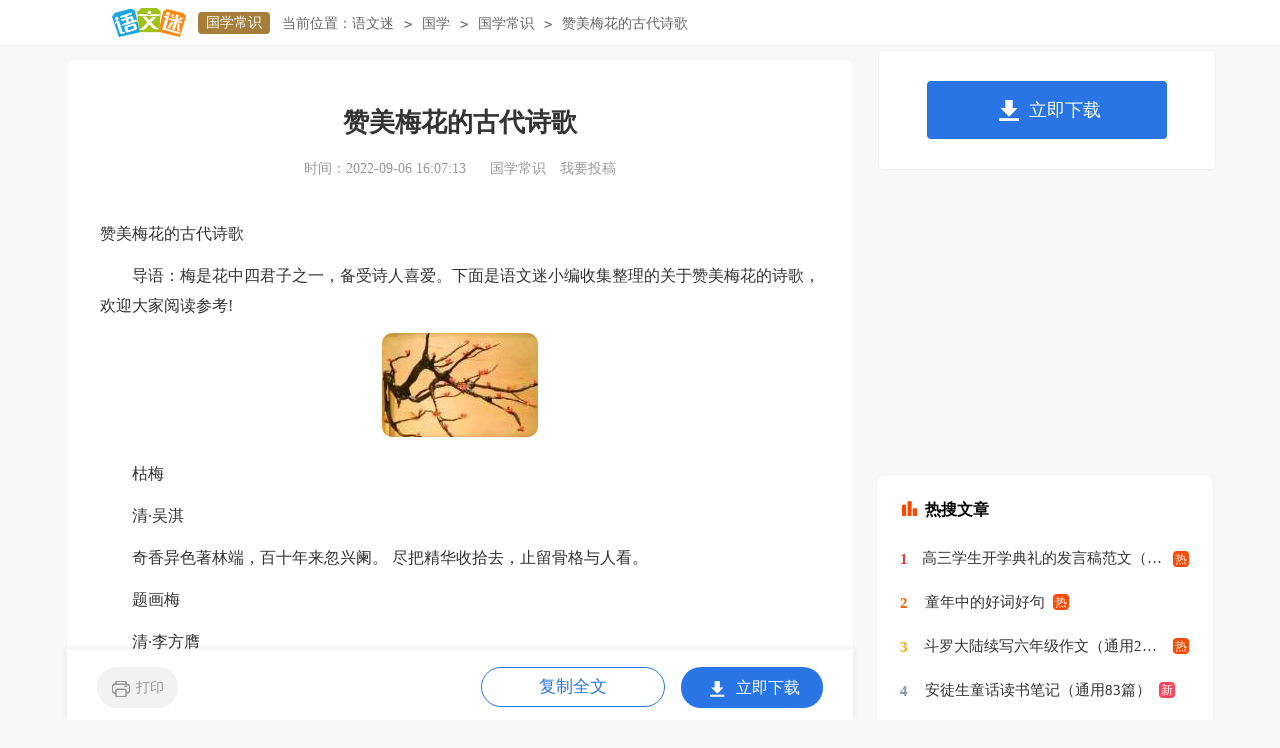

--- FILE ---
content_type: text/html
request_url: http://www.yuwenmi.com/guoxue/changshi/63487.html
body_size: 6258
content:
<!doctype html>
<html>
<head>
    <meta charset="gb2312">
    <meta name="applicable-device" content="pc,mobile">
    <meta name="viewport" content="width=device-width, user-scalable=no, initial-scale=1.0, maximum-scale=1.0, minimum-scale=1.0">
	<meta http-equiv="Cache-Control" content="no-siteapp">
    <title>赞美梅花的古代诗歌</title>
    <meta name="keywords" content="赞美梅花的古代诗歌">
    <meta name="description" content="导语：梅是花中四君子之一，备受诗人喜爱。下面是语文迷小编收集整理的关于赞美梅花的诗歌，欢迎大家阅读参考! 枯梅 清吴淇 奇香异色著林端，百十年来忽兴阑。 尽把精华收拾去">
	<link rel="canonical" href="https://www.yuwenmi.com/guoxue/changshi/63487.html" />
	<link rel="stylesheet" href="https://www.yuwenmi.com/static/css/article.css">
    <!--[if IE]>
    <link rel="stylesheet" href="https://www.yuwenmi.com/static/css/article.ie.css">
    <![endif]-->
    <script type="text/javascript">
        var D=new Date(),RAND_STR=D.getUTCFullYear()+"_"+D.getUTCMonth()+"_"+D.getUTCDate()+"_"+(Math.floor(D.getUTCHours()/3));
        if((navigator.userAgent.match(/(phone|pad|pod|mobile|ios|android|BlackBerry|MQQBrowser|JUC|Fennec|wOSBrowser|BrowserNG|WebOS|symbian|transcoder)/i))){
            document.write('<script type="text/javascript" src="https://www.yuwenmi.com/static/js/m.js?'+RAND_STR+'"><\/script>');
        } else {
            document.write('<script type="text/javascript" src="https://www.yuwenmi.com/static/js/p.js?'+RAND_STR+'"><\/script>');
        }
    </script>
</head>
<body>
<script type="text/javascript">s("header");</script>
<div class="header">
    <div class="logo">
        <a title="语文迷" href="https://www.yuwenmi.com/" target="_blank"><img loading="lazy" alt="语文迷" src="https://www.yuwenmi.com/static/img/logo.png"></a>
        <a title="国学常识" href="https://www.yuwenmi.com/guoxue/changshi/" class="lanmu" target="_blank">国学常识</a>
    </div>
    <div class="sidebar"><span>当前位置：</span><a href='https://www.yuwenmi.com/' title="语文迷">语文迷</a><code>></code><a href='https://www.yuwenmi.com/guoxue/' title="国学">国学</a><code>></code><a href='https://www.yuwenmi.com/guoxue/changshi/' title="国学常识">国学常识</a><code>></code><span>赞美梅花的古代诗歌</span></div>
    <div class="search">
        
    </div>
    <div class="login">
        <a target="_blank" href="https://www.yuwenmi.com/usr/login.html" title="我要投稿">我要投稿</a>
        <a target="_blank" href="https://www.yuwenmi.com/contact.html" class="jianyi" title="投诉建议">投诉建议</a>
    </div>
</div>
<div id="main">
    <div class="main-left">
        <div class="article">
            <script type="text/javascript">s("title_top");</script>
            <h1 class="title">赞美梅花的古代诗歌</h1>
            <div class="info">
                <span class="time">时间：2022-09-06 16:07:13 </span>
                <span class="sm_after_time"></span>
                <span class="source"><a target="_blank" href="https://www.yuwenmi.com/guoxue/changshi/" title="国学常识">国学常识</a></span>
                <span class="source"><a target="_blank" href="https://www.yuwenmi.com/usr/login.html" title="我要投稿">我要投稿</a></span>
            </div>
            <script type="text/javascript">s("content_top");</script>
            <div class="content">
                <div class="excellent_articles_box">
                    <ul>
                        
                        <li class="excellent_articles_title">相关推荐</li>
                    </ul>
                </div>
                <p>赞美梅花的古代诗歌</p><p>
	　　导语：梅是花中四君子之一，备受诗人喜爱。下面是语文迷小编收集整理的关于赞美梅花的诗歌，欢迎大家阅读参考!</p><p style="text-align: center;"><img loading="lazy" src="/pic/00/c3b7bba81_2.jpg" alt="赞美梅花的古代诗歌"/></p>

<p>
	　　枯梅</p>
<p>
	　　清&middot;吴淇</p>
<p>
	　　奇香异色著林端，百十年来忽兴阑。 尽把精华收拾去，止留骨格与人看。</p>
<p>
	　　题画梅</p>
<p>
	　　清&middot;李方膺</p>
<p>
	　　梅花此日未生芽，旋转乾坤属画家。 笔底春风挥不尽，东涂西抹总开花。</p>
<p>
	　　题画梅</p>
<p>
	　　清&middot;李方膺</p>
<p>
	　　挥毫落纸墨痕新，几点梅花最可人。 愿借天风吹得远，家家门巷尽成春。</p>
<p>
	　　梅花诗</p>
<p>
	　　清&middot;俞樾内子</p>
<p>
	　　耐得人间雪与霜，百花头上尔先香。 清风自有神仙骨，冷艳偏宜到玉堂。</p>
<p>
	　　和内子梅花诗</p>
<p>
	　　清&middot;俞樾</p>
<p>
	　　庭院无尘夜有霜，见来不是等闲香。 寒宵同作罗浮梦，绝胜东坡在雪堂。</p>
<p>
	　　雨中元墓探梅</p>
<p>
	　　清&middot;宋荦</p>
<p>
	　　探梅冒雨兴还生，石迳铿然杖有声。 云影花光乍吞吐，松涛岩溜互喧争。</p>
<p>
	　　韵宜禅榻闲中领，幽爱园扉破处行。 望去茫茫香雪海，吾家山畔好题名。</p>
<p>
	　　落梅</p>
<p>
	　　清&middot;律然</p>
<p>
	　　和风和雨点苔纹，漠漠残香静里闻。 林下积来全是雪，岭头飞去半为云。</p>
<p>
	　　不须横管吹江郭，最惜空枝冷夕曛。 回首孤山山下路，霜禽粉蝶任纷纷。</p>
<p>
	　　梅 花 诗</p>
<p>
	　　高启</p>
<p>
	　　琼枝只合在瑶台，谁向江南处处栽。 雪满山中高士卧，月明林下美人来。</p>
<p>
	　　寒依疏影萧萧竹，春掩残香漠漠苔。 自去何郎无好咏，东风愁绝几回开。</p>
<p>
	　　《红楼梦》访妙玉乞红梅</p>
<p>
	　　曹雪芹</p>
<p>
	　　酒未开樽句未裁，寻春问腊到蓬莱。 不求大士瓶中露，为乞嫦娥槛外梅。</p>
<p>
	　　入世冷桃红雪去，离尘香割紫云来。 槎桠谁惜诗肩瘦，衣上犹沾佛院苔。</p>
<p>
	　　《红楼梦》咏红梅花(红字)</p>
<p>
	　　曹雪芹</p>
<p>
	　　桃未芳菲杏未红，冲寒先已笑东风。 魂飞庾岭春难辨，霞隔罗浮梦未通。</p>
<p>
	　　绿萼添妆融宝炬，缟仙扶醉跨残虹。 看来岂是寻常色，浓淡由他冰雪中。</p>
<p>
	　　《红楼梦》咏红梅花 (梅字)</p>
<p>
	　　曹雪芹</p>
<p>
	　　白梅懒赋赋红梅，逞艳先迎醉眼开。 冻脸有痕皆是血，酸心无恨亦成灰。</p>
<p>
	　　误吞丹药移真骨，偷下瑶池脱旧胎。 江北江南春灿烂，寄言蜂蝶漫疑猜。</p>
<p>
	　　《红楼梦》咏红梅花 (花字)</p>
<p>
	　　曹雪芹</p>
<p>
	　　疏是枝条艳是花，春妆儿女竟奢华。 闲厅曲槛无余雪，流水空山有落霞。</p>
<p>
	　　幽梦冷随红袖笛，游仙香泛绛河槎。 前身定是瑶台种，无复相疑色相差。</p>
<p>
	　　赠范晔</p>
<p>
	　　南北朝 陆凯</p>
<p>
	　　折梅逢驿使，寄与陇头人。 江南无所有，聊赠一枝春。</p>
<p>
	　　早梅</p>
<p>
	　　张谓</p>
<p>
	　　一树寒梅白玉条，迥临村旁傍溪桥。 不知进水花先发，疑是经冬雪未销。</p>
<p>
	　　寒夜</p>
<p>
	　　寒夜客来茶当酒，竹炉汤沸火初红。寻常一样穸前月，才有梅花便不同。</p>
<p>
	　　梅</p>
<p>
	　　王琪</p>
<p>
	　　不受尘埃半点侵，竹篱茅舍自甘心。 只因误识林和靖，惹得诗人说到今。</p>
<p>
	　　真适园梅花盛放</p>
<p>
	　　王 鏊</p>
<p>
	　　花间小坐夕阳迟， 香雪千枝与万枝。 自入春来无好句， 杖藜到此忽成诗。</p>
<p>
	　　《杂诗》之一</p>
<p>
	　　王维</p>
<p>
	　　君自故乡来，应知故乡事。 来日欹穸前，寒梅著花未。</p>
<p>
	　　初识梅花</p>
<p>
	　　卢撰</p>
<p>
	　　江北不如南地暖， 江南好断北人肠。 胭脂桃颊梨花粉， 共作寒梅一面妆。</p>
<p>
	　　次韵中玉早梅</p>
<p>
	　　黄庭坚</p>
<p>
	　　折得寒香不露机， 小穸斜日两三枝。 罗帷翠叶深调护， 已被游蜂圣得知。</p>
<p>
	　　十一月后庭花盛开之二</p>
<p>
	　　蔡襄</p>
<p>
	　　日暖香繁巳盛开， 开时曾达千百回。 春风岂是多情思， 相伴花前去又来。</p>
<p>
	　　墨 梅</p>
<p>
	　　张臬</p>
<p>
	　　山边幽谷水边村，曾被疏花断客魂。 犹恨东风无意思，更吹烟雨暗黄昏。</p>
<p>
	　　暗香疏影</p>
<p>
	　　姜夔</p>
<p>
	　　辛亥之冬，予载雪诣石湖。止既月，授简索句，且征新声，作此两曲。石湖把玩不已，使工妓隶习之，音节谐婉，乃名之曰《暗香》《疏影》。</p>
<p>
	　　暗香</p>
<p>
	　　旧时月色，算几番照我，梅边吹笛。唤起玉人，不管清寒与攀摘。何逊而今渐老，都忘却春风词笔。但怪得竹外疏花，香冷入瑶席。</p>
<p>
	　　江国，正寂寂。叹寄与路遥，夜雪初积。翠尊易泣，红萼无言耿相忆。长记曾携手处，千树压西湖寒碧。又片片、吹尽也，几时见得。</p>
<p>
	　　疏影</p>
<p>
	　　苔枝缀玉，有翠禽小小，枝上同宿。 客里相逢，篱角黄昏，无言自倚修竹。</p>
<p>
	　　昭君不惯胡沙远，但暗忆、江南江北。 想佩环、月夜归来，化作此花幽独。</p>
<p>
	　　犹记深宫旧事，那人正睡里，飞近蛾绿。 莫似春风，不管盈盈，早与安排金屋。</p>
<p>
	　　还教一片随波去，又却怨、玉龙哀曲。 等恁时、重觅幽香，已入小窗横幅。</p>
<p>
	　　卜算子.咏梅</p>
<p>
	　　宋 陆游</p>
<p>
	　　驿外断桥边，寂寞开无主。 已是黄昏独自愁，更著风和雨。</p>
<p>
	　　无意苦争春，一任群芳妒。 零落成泥碾作尘，只有香如故。</p>
<p>
	　　临江仙.梅</p>
<p>
	　　李清照</p>
<p>
	　　庭院深深深几许，云窗雾阁春迟，为谁憔悴损芳姿。 夜来清梦好，应是发南枝。</p>
<p>
	　　玉瘦檀轻无限恨，南楼羌管休吹。 浓香吹尽有谁知，暖风迟日也，别到杏花肥。</p>
<p>
	　　殢人娇.后亭梅开有感</p>
<p>
	　　李清照</p>
<p>
	　　玉瘦香浓，檀深雪散，今年恨探梅又晚。 江楼楚馆，云间水远。</p>
<p>
	　　清昼永，凭栏翠帘低卷。 坐上客来，尊前酒满，歌声共水流云断。</p>
<p>
	　　南枝可插，更须频剪，莫待西楼，数声羌管。</p>
<p>
	　　孤雁儿</p>
<p>
	　　李清照</p>
<p>
	　　世人作梅词，下笔便俗。予试作一篇，乃知前言不妄耳。</p>
<p>
	　　藤床纸帐朝眠起，说不尽、无佳思。 沈香烟断玉炉寒，伴我情怀如水。</p>
<p>
	　　笛声三弄，梅心惊破，多少春情意。 小风疏雨萧萧地，又催下、千行泪。</p>
<p>
	　　吹箫人去玉楼空，肠断与谁同倚? 一枝折得，人间天上，没个人堪寄。</p>
<p>
	　　玉楼春.红梅</p>
<p>
	　　李清照</p>
<p>
	　　红酥肯放琼苞碎，探著南枝开遍末? 不知酝藉几多时，但见包藏无限意。</p>
<p>
	　　道人憔悴春窗底，闷损阑干愁不倚。 要来小看便来休，未必明朝风不起。</p>
<p>
	　　渔家傲</p>
<p>
	　　李清照</p>
<p>
	　　雪里已知春信至，寒梅点缀琼枝腻， 香脸半开娇旖旎，当庭际，玉人浴出新妆洗。</p>
<p>
	　　造化可能偏有意，故教明月玲珑地。 共赏金尊沉绿蚁，莫辞醉，此花不与群花比。</p>
<p>
	　　梅花引. 荆溪阻雪</p>
<p>
	　　蒋捷</p>
<p>
	　　白鸥问我泊孤舟 是身留，是心留? 心若留时，何事锁眉头?</p>
<p>
	　　风拍小帘灯晕舞，对闲影，冷清清，忆旧游。 旧游旧游今在不?花外楼，柳下舟。</p>
<p>
	　　梦也梦也，梦不到，寒水空流。 漠漠黄云，湿透木棉裘。</p>
<p>
	　　都道无人愁似我，今夜雪，有梅花，似我愁。</p>
<p>
	　　清平乐</p>
<p>
	　　李煜</p>
<p>
	　　别来春半，触目柔肠断。 砌下落梅如雪乱，拂了一身还满。</p>
<p>
	　　雁来音信无凭，路遥归梦难成。 离恨恰如春草，更行更远还生。</p>
<p>
	　　蝶恋花</p>
<p>
	　　欧阳修</p>
<p>
	　　帘幕东风寒料峭，雪里香梅，先报春来早。 红蜡枝头双燕小，金刀剪彩呈纤巧。</p>
<p>
	　　旋暖金炉薰蕙藻。酒入横波，困不禁烦恼。 绣被五更春睡好，罗帏不觉纱窗晓。</p>
<p>
	　　临江仙</p>
<p>
	　　辛弃疾</p>
<p>
	　　老去惜花心已懒，爱梅犹绕江村。一枝先破玉溪春。 更无花态度，全有雪精神。</p>
<p>
	　　剩向空山餐秀色，为渠著句清新，竹根流水带溪云。 醉中浑不记，归路月黄昏。</p>
<script>s("content_relate");</script><p>【赞美梅花的古代诗歌】相关文章：</p><p><a target="_blank" href="https://www.yuwenmi.com/shici/gushi/400422.html" title="赞美莲花的古代诗歌">赞美莲花的古代诗歌</a><span>05-07</span></p><p><a target="_blank" href="https://www.yuwenmi.com/shici/gushi/406241.html" title="赞美读书的古代诗歌">赞美读书的古代诗歌</a><span>05-07</span></p><p><a target="_blank" href="https://www.yuwenmi.com/lizhi/shige/549054.html" title="赞美女性的古代诗歌">赞美女性的古代诗歌</a><span>09-24</span></p><p><a target="_blank" href="https://www.yuwenmi.com/lizhi/shige/1050006.html" title="赞美中秋节的古代经典诗歌">赞美中秋节的古代经典诗歌</a><span>09-19</span></p><p><a target="_blank" href="https://www.yuwenmi.com/shici/mingju/2583887.html" title="古代梅花的诗句">古代梅花的诗句</a><span>02-23</span></p><p><a target="_blank" href="https://www.yuwenmi.com/zw/328058.html" title="赞美梅花">赞美梅花</a><span>04-23</span></p><p><a target="_blank" href="https://www.yuwenmi.com/shici/xiandaishi/628577.html" title="描写赞美梅花的现代诗歌（精选17首）">描写赞美梅花的现代诗歌（精选17首）</a><span>03-24</span></p><p><a target="_blank" href="https://www.yuwenmi.com/shici/mingju/3446458.html" title="古代诗歌唯美">古代诗歌唯美</a><span>10-20</span></p><p><a target="_blank" href="https://www.yuwenmi.com/shici/mingju/1855437.html" title="赞美山的古代诗词">赞美山的古代诗词</a><span>04-24</span></p><p><a target="_blank" href="https://www.yuwenmi.com/zw/665853.html" title="赞美梅花的佳作">赞美梅花的佳作</a><span>05-21</span></p>
            </div>
            <script type="text/javascript">s("download_bottom");</script>
        </div>
        <script type="text/javascript">s("list_wenzhangtuijian");</script>
    </div>
    <div class="main-right">
        <div class="right_fix">
            <script type="text/javascript">s("right_top");</script>
            <script type="text/javascript">s("right_mid");</script>
            <div class="right_box">
                <div class="r_top"><span>最新推荐</span></div>
                <ul>
                    <ul>
                        <li><a href="https://www.yuwenmi.com/guoxue/changshi/455002.html" target="_blank" title="狼毫笔是什么动物毛">狼毫笔是什么动物毛</a></li>
<li><a href="https://www.unjs.com/fanwenwang/juzi/20231103131106_7696230.html" target="_blank" title="赞美梅花句子">赞美梅花句子</a></li>
<li><a href="https://www.yuwenmi.com/guoxue/changshi/449358.html" target="_blank" title="中秋节的古诗名句">中秋节的古诗名句</a></li>
<li><a href="https://www.yuwenmi.com/guoxue/changshi/453753.html" target="_blank" title="羊毫和狼毫的区别">羊毫和狼毫的区别</a></li>

<li><a href="https://www.yuwenmi.com/guoxue/changshi/414203.html" target="_blank" title="李渊主要事迹">李渊主要事迹</a></li>
<li><a href="https://www.yuwenmi.com/guoxue/changshi/443876.html" target="_blank" title="壮族祭田节在哪一天">壮族祭田节在哪一天</a></li>
<li><a href="https://www.yuwenmi.com/guoxue/changshi/386556.html" target="_blank" title="曹植七步成诗的真相">曹植七步成诗的真相</a></li>
<li><a href="https://www.yuwenmi.com/guoxue/changshi/406760.html" target="_blank" title="《木兰辞》原文及翻译">《木兰辞》原文及翻译</a></li>
<li><a href="https://www.yuwenmi.com/guoxue/changshi/386575.html" target="_blank" title="曹植白马篇赏析">曹植白马篇赏析</a></li>

                        <li><a target="_blank" title="古诗词大全" href="https://www.yuwenmi.com/sc/">古诗词大全</a></li><li><a target="_blank" title="问答" href="https://www.yuwenmi.com/ask/">问答</a></li>
                    </ul>
                </ul>
            </div>
            <script type="text/javascript">s("right_bottom");</script>
        </div>
    </div>
</div>
<div class="footer">
     <p>Copyright&#169;2006-2026<a target="_blank" href="https://www.yuwenmi.com/" title="yuwenmi.com">yuwenmi.com</a>版权所有</p>
</div>
<script src="https://apps.bdimg.com/libs/jquery/1.9.1/jquery.min.js"></script>
<script type="text/javascript">
    if((navigator.userAgent.match(/(phone|pad|pod|mobile|ios|android|BlackBerry|MQQBrowser|JUC|Fennec|wOSBrowser|BrowserNG|WebOS|symbian|transcoder)/i))){
        document.write('<script type="text/javascript" src="https://js.9136.com/cpt/cptm.js?'+RAND_STR+'" charset="utf-8"><\/script>');
    } else {
        document.write('<script type="text/javascript" src="https://js.9136.com/cpt/cpt.js?'+RAND_STR+'" charset="utf-8"><\/script>');
    }
</script>
</body>
</html>

--- FILE ---
content_type: text/css
request_url: https://www.yuwenmi.com/static/css/article.css
body_size: 4208
content:
@import url(https://www.yuwenmi.com/static/css/article.ie.css) screen and (min-width:750px);
@media screen and (max-width: 750px) {
	@charset "gb2312";body,div,dl,dt,dd,ul,ol,li,h1,h2,h3,h4,h5,h6,pre,form,fieldset,input,textarea,p,blockquote,th,td{padding:0;margin:0}
body{font-size: 12px;background: #f8f8f8;}
table {border-collapse: collapse;border-spacing: 0;}
fieldset, img {border: 0 none;}
address, caption, cite, code, dfn, em, strong, th, var {font-style: normal;font-weight: normal;}
strong{ font-weight:800;padding-bottom: 10px;}
ol, ul, li{list-style: none outside none;}
caption, th {text-align: left;}
h1, h2, h3, h4, h5, h6 {font-size: 100%;font-weight: normal;}
a {color: #3665c3;text-decoration: none;}
a:hover {text-decoration: underline; cursor:pointer;}
.clearfix:after {clear: both;content: "";display: block;height: 0;visibility: hidden;}
#wrap{float: left;width: 100%;}
.index_width{ width:1058px; margin:0 auto;}
u{text-decoration:none;}
/*head*/
/*header*/
.header{height: 41px;line-height: 24px;clear: both;width: 94%;margin: auto;background: #fff;display: flex;justify-content: center;border-bottom: 1px solid #ededed;padding: 1%3%;}
.header .logo{float:left;}
.header .logo img{float:left;margin-top: 6px;}
.header .logo .lanmu{background: #a67e39;color: #ffffff;display: inline-block;font-size: 14px;height: 20px;line-height: 20px;padding: 1px 8px;margin: 12px;text-align: center;width: auto;border-radius: 4px;display: none;}
.header .loginbar{ float: left;margin-top: 10px;height:28px;overflow:hidden;}
.header .loginbar a{color: #333;display:inline-block;}
.header .loginbar a:hover{color:#2a9fd6;}
.header .loginbar span{color: #333;}
.header .loginbar code{margin: 0 6px;color: #666;display:inline-block;}

.header .login{float:right;overflow:hidden;margin-top: 10px;display: none;}
.header .login a{float:left;color: #977532;font-size:12px;}
.header .login code{float:left;color:#DDD;border-right:1px solid #e0e0e0;width:1px;height:13px;margin:12px 10px 0 10px}
.header .login a.l{background: url(//static.yuwenmi.com/img/index/ico_member.png) no-repeat 0 3px;padding-left:22px;}
.jianyi:before{content:'';height: 13px;background: #ccc;float: left;width: 2px;margin: 7px;}
.phone{background: url(//static.yuwenmi.com/img/phone/phone.png) no-repeat 0  5px;display:inline-block;padding-left:13px;margin-left:20px;}

/*sidebar*/
.sidebar{float: left;margin-top: 10px;height: 24px;line-height: 24px;overflow: hidden;font-size: 16px;margin-left: 15px;}
.sidebar a{float: left;color: #666;}
.sidebar span{color: #666; float: left;}
.sidebar code{float: left;margin: 0 10px;color: #666;}

/*search */
.search{float: right;margin-right: 15px;margin-top: 6px;width: 276px;display: none;}
.search #searchBar{float:left;width: 200px;border: 1px solid #d8d8d8;height: 28px;font-size: 12px;padding: 0 10px;}
.search #search_results{width: 50px;height: 29px;background: #b48340;color: #fff;text-align: center;font-size: 14px;border: 0 none;position: relative;cursor: pointer;float: right;line-height: 30px;top: 1px;}
.search #search_results:hover{opacity: .8;text-decoration: none;}

/*main*/
#main{width: 100%;margin: auto;}
/*right*/
.main-right{width: 100%;float: right;position: static;}
.main-right .right_box {float: right;background: #fff;border-radius: 10px;width: 296px;padding: 18px 20px;display: none;}
.main-right .right_box ul{flex-wrap: wrap;justify-content: space-between;display: flex;float: left;}
.main-right .right_box span {float: left;width: 100%;font-size: 16px;color: #000;margin-bottom: 15px;font-weight: 700;}
.main-right .right_box span:before{content:"";width: 6px;height: 16px;border-radius: 60px;background: #1ca6e0;float: left;margin-top: 3px;margin-right: 8px;}
.main-right .right_box li {float: left;width: 48%;height: 40px;line-height: 40px;overflow: hidden;}
.main-right .right_box li a{overflow: hidden;line-height: 28px;height: 28px;font-size: 15px;color: #333;}
.right_box li:before{content:"1";line-height: 15px;color: #ffffff;width: 16px;height: 16px;font-size: 12px;text-align: center;float: left;margin-top: 12px;margin-right: 7px;background: #c7c7c7;border-radius: 4px;}
.right_box li:nth-child(1):before{content:"1";background: #855a08;}
.right_box li:nth-child(2):before{content:"2";background: #bc934b;}
.right_box li:nth-child(3):before{content:"3";background: #d9974c;}
.right_box li:nth-child(4):before{content:"4";background: #e8b856;}
.right_box li:nth-child(5):before{content:"5";}
.right_box li:nth-child(6):before{content:"6";}
.right_box li:nth-child(7):before{content:"7";}
.right_box li:nth-child(8):before{content:"8";}
.right_box li:nth-child(9):before{content:"9";}
.right_box li:nth-child(10):before{content:"10";}
.right_box li:nth-child(11):before{content:"11";}
.right_box li:nth-child(12):before{content:"12";}
.right_box li:nth-child(13):before{content:"13";}
.right_box li:nth-child(14):before{content:"14";}
.right_box li:nth-child(15):before{content:"15";}
.right_box li:nth-child(16):before{content:"16";}
.main-right .right_box li code{float: left;display: none;}
.right_fixed{top: 0;width: 336px;position: fixed!important;}

/*left*/
.main-left{float:left;width: 100%;background: #fff;}
.main-left .title{line-height: 40px;text-align: center;color: #333;font-weight: bold;font-size: 26px;margin-bottom: 11px;margin-top: 10px;margin: 0 3%;}
.main-left .info{text-align:center;line-height:30px;font-size: 16px;color: #999;margin-bottom: 5px;}
.main-left .info span{padding: 0 2px;display: inline-block;}
.main-left .info a{color: #999;}
.main-left .content{text-align: left;color: #333;width: 100%;font-size: 17px;line-height: 30px;float: left;}
.main-left .content p{color:#333;width: 94%!important;font-size: 17px;line-height: 30px;float: left;padding-bottom: 12px;margin: 0 3%;}
.content a{color: #333;}
.content h2,.content h2 a,.content h2 a u{text-decoration: none;font-size: 17px;text-align: left;font-weight: bold;line-height: 31px;clear: both;color: #ff0000;margin-top:15px;padding: 0 3%;}
.content img {max-width: 100%!important;height: auto!important;}
.content a:hover {text-decoration: none;}
/*previous*/
.main-left .previous{line-height: 26px;float: left;width: 100%;color: #2b2b2b;font-size: 14px;}
.main-left .previous  a{color: #2b2b2b;}
.main-left .previous .next{float: left;width: 50%;height: 38px;line-height: 38px;overflow: hidden;text-align: right;}
.main-left .previous .pre{float: left;width: 50%;height: 38px;line-height: 38px;overflow: hidden;}

/*answer*/
.answer{float:left;width: 94%;margin-bottom: 15px;padding: 0 3%;}
.answer span{float:left;color: #7a8f9a;font-size: 18px;font-weight: 700;}
.answer em{float:left;background: #e8ecee;height: 1px;width: 92%;margin-left: 10px;margin-top: 15px;}

.answer_t{float:left;width: 94%;padding: 0 3%;}
.answer_t span{float:left;width: 80%;font-size: 15px;font-weight: 700;color: #333;height: 28px;line-height: 28px;}
.answer_t p{float:left;width: 80%;color: #9eacb6;font-size: 12px;}
.answer_t .answer_icon{float:left;border: 1px solid #ededed;width: 30px;padding: 6px;border-radius: 50px;margin-right: 10px;margin-top: 2px;background: url(http://www.yuwenmi.com/favicon.ico) no-repeat center;height: 30px;background-size: 63%;background-color: #f7f7f7;}
.explain{float:left;width: 94%;font-size: 17px;color: #333;line-height: 30px;margin: 0 3%;}
.explain p{float:left;width: 100%;font-size: 17px;color: #333;line-height: 30px;padding-bottom: 12px;}
.content-title {margin-top:12px;float: left;width: 100%;}
.content-title i{float:left;width: 26px;height: 30px;margin-top: 6px;margin-left: 9px;margin-right: 8px;background: url(../img/ico2.png) no-repeat -107px -294px;display: none;}
.content-title h2 {height: 36px;line-height: 36px;font-size: 17px;margin-left:6px;color: #333;font-weight: 700;}


/*related_article*/
.main-left .related_article{float: left;width: 94%;margin: 0 3%;}
.main-left .related_article .related_top{ float:left; width:100%;}
.main-left .related_article .related_top span {float: left;width: 150px;height: 45px;background: url(//static.yuwenmi.com/img/common/about_icon.png) no-repeat scroll 0 0 transparent;text-indent: 18px;line-height: 44px;color: #FFF;font-size: 16px;font-weight: 700;}
.main-left .related_article ul{ margin-top:5px; float:left; width:100%;}
.main-left .related_article li{float: left;width: 100%;height: 41px;line-height: 41px;border-bottom: 1px dotted #E6E6E6;overflow: hidden;}
.main-left .related_article li:nth-child(odd){float: right;}
.main-left .related_article li code{ float:left; width:18px; height:18px; line-height:18px; text-align:center; margin:7px 0; background:#ff3e41; color:#FFF; font-size:12px;}
.main-left .related_article li a{float: left;font-size: 16px;}
.main-left .related_article li font{ float:right; font-size:12px; color:#999;}

.related_article_img{float: left;width: 100%;}
.related_article_img .related_top{height: 30px;width: 100%;border-bottom: 1px solid #EEE;}
.related_article_img .related_top code{float: left;font-size: 18px;height: 30px;line-height: 30px;color: #333;background: #fff;border-bottom: 2px solid #1c1c1c;font-family: initial;font-weight: 700;}
.related_article_img ul{margin-top: 13px;width: 100%;float:left;}
.related_article_img li{overflow: hidden;width: 156px;height: 127px;float: left;margin-right: 1px;margin-left: 10px;text-align: center;}
.related_article_img li a:hover span{text-decoration: underline;}
.related_article_img li a img{height: 104px;float: left;width: 100%;border: 1px solid #ddd;}
.related_article_img li a span{float: left;height: 24px;width: 100%;line-height: 24px;font-size: 16px;color: #2965b1;overflow: hidden;}

/*related_article*/
.related_about{width: 100%;float: left;overflow: hidden;padding-top: 15px;margin-bottom: 10px;}
.related_about .related_about_t{float: left;width: 100%;height: 28px;line-height: 28px;color: #494949;font-size: 16px;border-bottom: 1px solid #EEE;margin-bottom: 10px;}
.related_about .related_about_t code{color: #000;font-size: 18px;float: left;font-family: inherit;border-bottom: 2px solid #000;font-weight: 700;}
.related_about ul{float: left;width: 100%;}
.related_about li{float: left;width: 50%;height: 30px;font-size: 16px;overflow: hidden;line-height: 30px;}
.related_about li a{font-size: 16px;color: #2965b1;}
.related_about li a:before{float: left;content: "";width: 3px;height: 3px;background: #000;margin-top: 11px;margin-right: 5px;}
.related_about li a:hover{color: #000;}



/*review*/
.review{float:left; width:100%; margin:5px 0}
.review .title{ float:left; width:100%;}
.review .title span {float: left;width: 150px;height: 45px;background: url("//static.yuwenmi.com/img/common/related_article_icon.png") no-repeat scroll 0 0 transparent;text-indent: 18px;line-height: 44px;color: #FFF;font-size: 16px;text-align: left;}

.right_box .rightbaike{ float:left;}
.right_box .rightbaike h6 { float:left;}
.right_box .rightbaike h6 code { float:left;height: 18px;width: 6px;background: #84C11C;margin-top: 2px;}
.right_box .rightbaike h6 a{ float:left;color: #84c11c;padding-left: 3px; font-size: 16px;font-weight: 700;}
.right_box .rightbaike ul { float:left;padding-top: 10px;}
.right_box .rightbaike ul li  { float: left;border: 1px dashed #E3E3E3;margin: 0px 10px 10px 0px;border-radius: 14px;}
.right_box .rightbaike ul li a { float:left; color: #444;padding: 3px 5px;}

.downinfo {width: 314px; color: #A98A5E;}
.downinfo li {float: left;width: 340px;}
#download {float: left;width: 100%;}
#download a {float: left;height: 30px;line-height: 30px;padding: 3px 25px;border: 1px solid #0098D0;margin-top: 10px;background: #00AEEF;color: #FFF;font-size: 16px;}

.ding_box{text-align: center;width: 100%;margin: 25px 0;float: left;}
.ding{display: inline-block;}

/*footer*/
.footer{float:left;width:100%;background: url(//static.yuwenmi.com/img//foot_bg.jpg) bottom no-repeat;padding: 14px 0 10px;margin-top: 10px;}
.footer p{text-align: center;line-height: 24px;font-size: 12px;color: #929292;}
.footer p a{margin:0 8px;color: #929292;display: inline-block;}
.footer p font{ font-size:12px;}

/*count*/
.count{line-height:30px;text-align:center;float:left;width:100%;color:#888;font-size:14px;background:#fff;padding-bottom: 10px;margin-top: 8px;}
.count code {color: #cc1b1b;font: 21px/25px georgia;height: 25px;padding: 0 8px;line-height: 22px;display: inline-block;position: relative;top: 0px;}
.dianzan{background:#fff;float: left;width: 100%;}
.footact_next {padding: 3%;width: 94%;background:#fff}
.footact_next span {width: 100%;float: left;line-height: 30px;color: #666;}
.footact_next span a {color: #2b7bd1; font-size:16px}

.content img{border-radius: 10px;}
.after_height_light~p a {color: #2965b1 !important;}
.content .rel_art_line{padding-left: 10px!important;}

/* ci*/
.main-right .right_box .rtit {float: left;width: 100%;font-size: 16px;color: #000;margin-bottom: 15px;font-weight: 700;}
.main-right .right_box .rtit:before{content:"";width: 6px;height: 16px;border-radius: 60px;background: #1ca6e0;float: left;margin-top: 3px;margin-right: 8px;}
.main-left .text{text-align: left;color: #333;width: 94%;font-size: 16px;line-height: 30px;float: left;margin-bottom: 12px;padding: 0 3%;}
.main-left .content .info{text-align: left;color: #333;font-size: 16px;margin-bottom: 12px;width: 94%;float: left;padding: 0 3%;}
.main-left .content .info span{padding: 0;font-weight: 700;float: left;}
.main-left .content .info p{color: #666;width: auto!important;padding-bottom: 0;}
.main-right .ci_box a{color: #333;border: 1px solid #ccc;padding: 0 10px;border-radius: 4px;width: 24%;margin-bottom: 10px;}

/* zidian */
.zidian_info{float:left;width: 94%;line-height: 42px;font-size: 16px;text-align: center;margin: 0 3%;}
.zixing{display: flex;margin-bottom: 10px;flex-wrap: wrap;justify-content: space-around;}
.zixing span{float:left;width: 19%;line-height: 42px;font-size: 16px;text-align: center;}
.zixing span img{display: inline-block;width: 100%;text-align: center;border: 1px solid #dedede;}
.zixing font{float:left;width: 100%;line-height: 30px;font-size: 16px;text-align: center;height: 30px;overflow: hidden;}
.jiexih{float:left;width: 89%;background: #f4f4f4;padding: 0 2%;line-height: 40px;border-radius: 10px;font-weight: 700;margin: 3%;}


/* duan */
.main-right .right_box .pic {float: left;background: #fff;border-radius: 10px;width: 47%;margin-top: 10px;}
.main-right .right_box .pic img{float: right;background: #fff;border-radius: 10px;width: 100%;margin-top: 10px;}
/* sc*/
.list_about {float: left;width: 100%;padding-top: 18px;}
.list_about li {float: left;width: 100%;}
.list_about li span {float: left;width: 100%;border-bottom: 1px solid #e0e0e0;padding-bottom: 5px;margin-bottom: 5px;}
.list_about li span a {height: 25px;background: #4b8db5;color: #FFF !important;float: left;padding: 3px 8px;line-height: 25px;font-size: 14px;border-radius: 4px;}
.list_about li p {float: left;width: 100%;display: flex;flex-wrap: wrap;justify-content: space-between;}
.list_about li p a {float: left;width: 28%;height: 28px;text-align: left;overflow: hidden;line-height: 28px;font-size: 14px;}

.article_info{ text-align:left; margin-top:10px; float:left; width:100%;color: #333;font-size: 12PX;line-height: 205%;}
.article_info p{border-bottom: 1px dashed #DDD;margin-bottom: 5px;float: left;width: 100%;color: #333;font-size: 16PX;padding-bottom: 5px;line-height: 30px;}
.article_info p strong{font-weight: 800;font-size: 16px;float: left;width: 100%;padding-bottom: 10px;color: #333;background: transparent url("https://www.yuwenmi.com/static/img/guoxue/spe_bg4.jpg") no-repeat scroll 0px 4px;padding-left: 25px;}
.article_info font{float: left;color: #FFF;background: #825943;padding: 3px 8px;height: 20px;line-height: 20px;float: left;border-radius: 15px;font-size: 14px;text-indent: 0;}
.infotit{float:left;width:100%;margin: 5px 0px 15px;font-size: 17px;font-weight: 700;}

/*zuci*/
.main_left{float:left;width: 720px;margin-top:10px;background: #fff;padding: 33px;border-radius: 10px;}
.main_left .title{line-height: 40px;text-align: center;color: #333;font-weight: bold;font-size: 26px;margin-bottom: 11px;margin-top: 10px;}
.list_2{padding:10px 15px;float: left;}
.list_2 li{float: left;height: 28px;line-height: 28px;width: 100px;text-align: left;padding: 2px;overflow:hidden;}
.list_2 a{font-size: 16px;background: url(https://www.yuwenmi.com/static/img/zuci/list.png) left center no-repeat;padding-left: 12px;}

/*xhy*/
.bg{float: left;width: 100%;text-align: center;line-height: 72px;margin-top: 25px;}
.left_t{float: left;width: 100%;font-size: 16px;text-align: center;}
.left_t h2{display: inline-block;}
.md{float: left;width: 100%;text-align: center;}
.md p{display: inline-block;font-size: 16px;}
#select1{display: inline-block;margin-right: 15px;background: #1ca6e0;color: #fff;padding: 15px;border-radius: 10px;}
#select2{float: left;font-style: normal;color: #ffffff;width: 100%;}
#select3{display: inline-block;margin-right: 15px;background: #1ca6e0;color: #fff;padding: 15px;border-radius: 10px;display: none;}

/*my*/
.prev_btn{margin-top: 6px;float: left;width: 85px;line-height: 38px;text-align: center;font-size: 14px;color: #fff;border-radius: 4px;background-color: #FF6C04;cursor: pointer;margin-left: 43px;}
.prev_btn:hover{background-color: #1c9fd6;}
.next_btn:hover{background-color: #ff4400;}
.next_btn{background-color: #44B5E4;margin-top: 6px;float: left;width: 85px;line-height: 38px;text-align: center;font-size: 14px;color: #fff;border-radius: 4px;cursor: pointer;}
.answer_btn{float: left;height: 53px;margin: -10px 15px 0;background-color: #FDBC0F;text-align: center;font-size: 20px;line-height: 53px;width: 123px;border-radius: 5px;font-weight: bold;color: white;}
#m_title{float:left;width: 100%;text-align: center;display: flex;justify-content: center;}
.answer_detail{float:left;width: 100%;text-align: center;line-height: 60px;margin-bottom: 15px;}

}